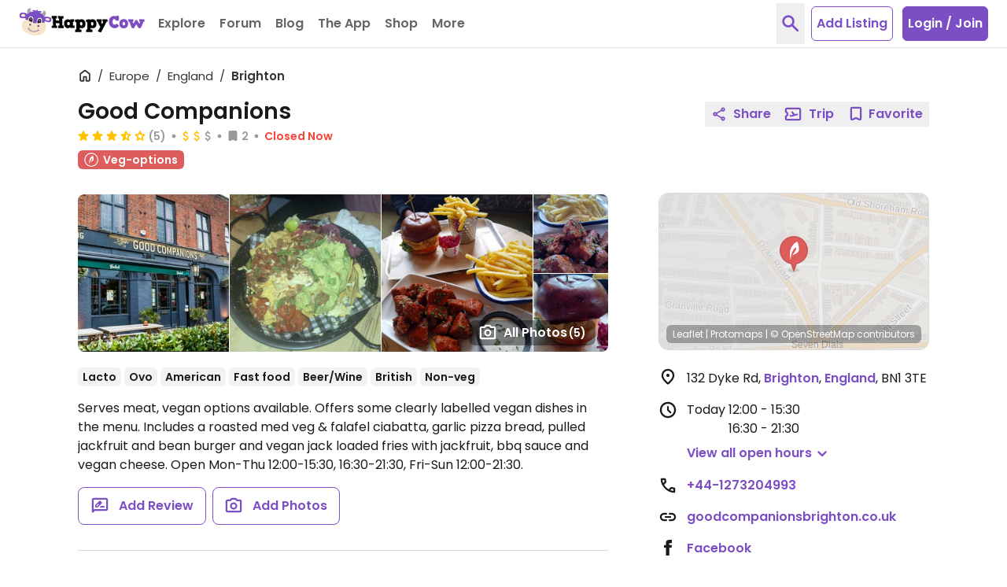

--- FILE ---
content_type: application/javascript
request_url: https://www.happycow.net/js/modules/happycow.localstorage.manager.js?js=2785.0.0-0
body_size: 138
content:
/*
 * Copyright (C) HappyCow - All Rights Reserved
 * Unauthorized copying of this file, via any medium is strictly prohibited
 * Proprietary and confidential
 */

var HappycowLocalStorageManager = (function () {
    class LocalStorageManager extends HappycowLocalStorage {
        setItem(name, item) {
            if (this.hasSupport()) {
                window.localStorage.setItem(name, JSON.stringify(item));
                return;
            }
            HappycowCookies.setCookie(name, JSON.stringify(item), {
                expires: 365,
            });
        }

        getItem(name) {
            let data = null;
            if (this.hasSupport() && window.localStorage.getItem(name) != null) {
                data = JSON.parse(window.localStorage.getItem(name));
                return data;
            }
            if (HappycowCookies.getCookie(name) != null) {
                data = JSON.parse(HappycowCookies.getCookie(name));
                return data;
            }
            return data;
        }

        removeItem(name) {
            if (this.hasSupport()) {
                return window.localStorage.removeItem(name);
            }
            HappycowCookies.deleteCookie(name);
        }

        clear() {
            if (this.hasSupport()) {
                return window.localStorage.clear();
            }
            HappycowCookies.deleteAllCookies();
        }
    }

    return LocalStorageManager;
})();
